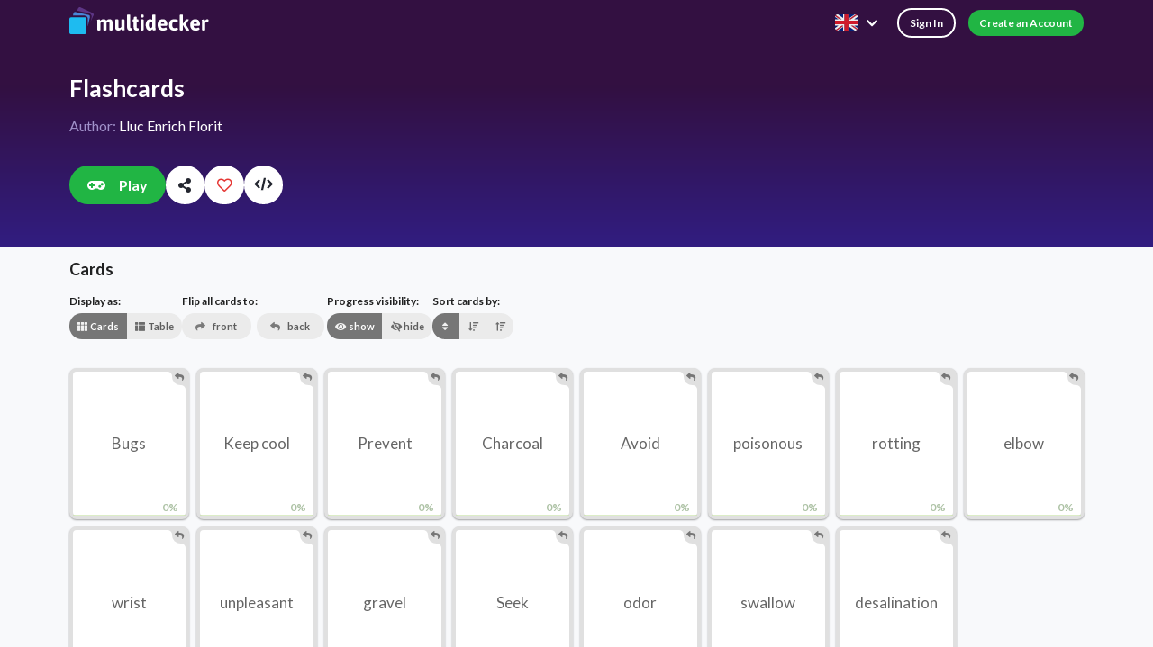

--- FILE ---
content_type: text/html; charset=utf-8
request_url: https://multidecker.com/list/flashcards-63775f660ddd8d397fc0bb33
body_size: 2302
content:
<!DOCTYPE html><html lang="en"><head><meta charset="utf-8"><meta content="ie=edge" http-equiv="x-ua-compatible"><meta name="description" content="Inteligentne fiszki multidecker przyspieszają proces uczenia się. Jedyna aplikacja z kartami, która porządkuje Twoją wiedzę. Wypróbuj je i zobacz, jakie są inteligentne."><meta name="mobile-web-app-capable" content="yes"><meta property="og:title" content="Flashcards fiszki | multidecker"><meta property="og:image" content="https://multidecker.com/img/fullImage/fullImage-63775f660ddd8d397fc0bb33-637763d80ddd8d397fc0bb65.jpg"><meta property="og:image:width" content="1280"><meta property="og:image:height" content="849"><title>Flashcards fiszki | multidecker</title><meta content="width=device-width,initial-scale=1" name="viewport"><link href="https://multidecker.com/style/vue.18e7c39b4ff0d84940f8.css" rel="stylesheet"><script>!function(f,b,e,v,n,t,s)
{if(f.fbq)return;n=f.fbq=function(){n.callMethod?
n.callMethod.apply(n,arguments):n.queue.push(arguments)};
if(!f._fbq)f._fbq=n;n.push=n;n.loaded=!0;n.version='2.0';
n.queue=[];t=b.createElement(e);t.async=!0;
t.src=v;s=b.getElementsByTagName(e)[0];
s.parentNode.insertBefore(t,s)}(window, document,'script',
'https://connect.facebook.net/en_US/fbevents.js');
fbq('init', '710962316654268');
fbq('track', 'PageView');</script><noscript></noscript><meta property="og:description" content="Inteligentne fiszki multidecker przyspieszają proces uczenia się. Jedyna aplikacja z kartami, która porządkuje Twoją wiedzę. Wypróbuj je i zobacz, jakie są inteligentne."></head><body><script>window.__USER__ = "";</script><script>window.__DECK__ = {"_id":"63775f660ddd8d397fc0bb33","name":"Flashcards","private":false,"description":null,"instruction":null,"categoryType":"default","sections":[],"type":"deck","stars":["565dfdac4f34aa8008f80cc7"],"words":[{"_id":"637760800ddd8d397fc0bb3a","translation":"Insectos","word":"Bugs","answers":[]},{"_id":"637760e30ddd8d397fc0bb3e","translation":"manener la calma","word":"Keep cool","answers":[]},{"_id":"6377611e0ddd8d397fc0bb3f","translation":"Prevenir","word":"Prevent","answers":[]},{"_id":"637761440ddd8d397fc0bb40","translation":"Carbón","word":"Charcoal","answers":[]},{"_id":"637761730ddd8d397fc0bb42","translation":"Evitar","word":"Avoid","answers":[]},{"_id":"637761ad0ddd8d397fc0bb44","translation":"venenoso","word":"poisonous","answers":[]},{"_id":"637761e30ddd8d397fc0bb46","translation":"podrido","word":"rotting","answers":[]},{"_id":"6377622c0ddd8d397fc0bb48","translation":"codo","word":"elbow","answers":[]},{"_id":"6377626d0ddd8d397fc0bb49","translation":"muñeca","word":"wrist","answers":[]},{"_id":"637762850ddd8d397fc0bb4a","translation":"desagradable","word":"unpleasant","answers":[]},{"_id":"637762b30ddd8d397fc0bb4f","translation":"grava","word":"gravel","answers":[]},{"_id":"637762c90ddd8d397fc0bb50","translation":"buscar","word":"Seek","answers":[]},{"_id":"637762f40ddd8d397fc0bb51","translation":"olor","word":"odor","answers":[]},{"_id":"6377631c0ddd8d397fc0bb62","translation":"tragar","word":"swallow","answers":[]},{"_id":"6377639f0ddd8d397fc0bb63","translation":"desalinización","word":"desalination","answers":[]}],"categories":[],"image":{"file":{"filename":"image-63775f660ddd8d397fc0bb33-637763d80ddd8d397fc0bb64.jpg","mimetype":"image/jpeg","size":50440,"encoding":"7bit"},"metadata":{"id":3021072,"pageURL":"https://pixabay.com/photos/hd-wallpaper-nature-wallpaper-3021072/","type":"photo","tags":"hd wallpaper, nature wallpaper, polynesia","previewURL":"https://cdn.pixabay.com/photo/2017/12/15/13/51/polynesia-3021072_150.jpg","previewWidth":150,"previewHeight":99,"webformatURL":"https://pixabay.com/get/g601edff6efee8f2a4ec2c3a6385e5aee7903c62c150df0c4e269f65adb0980c73b1290500fa5df064ea7203d89c739dca3b7435f380df1df7202619bc7c77c85_640.jpg","webformatWidth":640,"webformatHeight":424,"largeImageURL":"https://pixabay.com/get/g8c9e80a9511f3b1c47a8256dbf02be39f47c920de5972237de8ecc6fce739f20d759cf2843321bc8c65d576d2381d39797402fb3eee0035ae3c5b8e942fb35dd_1280.jpg","imageWidth":2200,"imageHeight":1460,"imageSize":1131241,"views":2334495,"downloads":1522990,"collections":2163,"likes":2936,"comments":575,"user_id":4371822,"user":"Julius_Silver","userImageURL":"https://cdn.pixabay.com/user/2017/11/30/23-14-18-786_250x250.jpg"},"fullFile":{"filename":"fullImage-63775f660ddd8d397fc0bb33-637763d80ddd8d397fc0bb65.jpg","mimetype":"image/jpeg","size":428724,"encoding":"7bit"}},"author":{"_id":"63775f1d0ddd8d397fc0bb31","displayName":"Lluc Enrich Florit"}};</script><img height="1" width="1" style="display:none" src="https://www.facebook.com/tr?id=710962316654268&amp;ev=PageView&amp;noscript=1"><script>(function(h,o,t,j,a,r){
        h.hj=h.hj||function(){(h.hj.q=h.hj.q||[]).push(arguments)};
        h._hjSettings={hjid:1742873,hjsv:6};
        a=o.getElementsByTagName('head')[0];
        r=o.createElement('script');r.async=1;
        r.src=t+h._hjSettings.hjid+j+h._hjSettings.hjsv;
        a.appendChild(r);
    })(window,document,'https://static.hotjar.com/c/hotjar-','.js?sv=');</script><script async="" charset="utf-8" src="//cdn.embedly.com/widgets/platform.js"><base href="/" />
<script>/* Placeholder */</script><script async="" src="https://www.googletagmanager.com/gtag/js?id=G-TTNQ8723BE"></script><script>window.dataLayer = window.dataLayer || [];
  function gtag(){dataLayer.push(arguments);}
  gtag('js', new Date());

  gtag('config', 'G-TTNQ8723BE', {
    'send_page_view': false
  });</script><meta name="theme-color" content="#000"><link rel="manifest" href="https://multidecker.com/manifest.63a1881bc6ce0a38ce712f8123cad150.json"><div id="app"></div><script src="https://multidecker.com/vue.997c5112c368073dea11.js"></script></body></html>

--- FILE ---
content_type: text/html; charset=utf-8
request_url: https://multidecker.com/list/flashcards-63775f660ddd8d397fc0bb33/play
body_size: 2329
content:
<!DOCTYPE html><html lang="en"><head><meta charset="utf-8"><meta content="ie=edge" http-equiv="x-ua-compatible"><meta name="description" content="Inteligentne fiszki multidecker przyspieszają proces uczenia się. Jedyna aplikacja z kartami, która porządkuje Twoją wiedzę. Wypróbuj je i zobacz, jakie są inteligentne."><meta name="mobile-web-app-capable" content="yes"><meta property="og:title" content="Flashcards fiszki | multidecker"><meta property="og:image" content="https://multidecker.com/img/fullImage/fullImage-63775f660ddd8d397fc0bb33-637763d80ddd8d397fc0bb65.jpg"><meta property="og:image:width" content="1280"><meta property="og:image:height" content="849"><title>Flashcards fiszki | multidecker</title><meta content="width=device-width,initial-scale=1" name="viewport"><link href="https://multidecker.com/style/vue.18e7c39b4ff0d84940f8.css" rel="stylesheet"><script>!function(f,b,e,v,n,t,s)
{if(f.fbq)return;n=f.fbq=function(){n.callMethod?
n.callMethod.apply(n,arguments):n.queue.push(arguments)};
if(!f._fbq)f._fbq=n;n.push=n;n.loaded=!0;n.version='2.0';
n.queue=[];t=b.createElement(e);t.async=!0;
t.src=v;s=b.getElementsByTagName(e)[0];
s.parentNode.insertBefore(t,s)}(window, document,'script',
'https://connect.facebook.net/en_US/fbevents.js');
fbq('init', '710962316654268');
fbq('track', 'PageView');</script><noscript></noscript><meta property="og:description" content="Inteligentne fiszki multidecker przyspieszają proces uczenia się. Jedyna aplikacja z kartami, która porządkuje Twoją wiedzę. Wypróbuj je i zobacz, jakie są inteligentne."></head><body><script>window.__USER__ = "";</script><script>window.__DECK__ = {"_id":"63775f660ddd8d397fc0bb33","name":"Flashcards","private":false,"description":null,"instruction":null,"categoryType":"default","sections":[],"type":"deck","stars":["565dfdac4f34aa8008f80cc7"],"words":[{"_id":"637760800ddd8d397fc0bb3a","translation":"Insectos","word":"Bugs","answers":[]},{"_id":"637760e30ddd8d397fc0bb3e","translation":"manener la calma","word":"Keep cool","answers":[]},{"_id":"6377611e0ddd8d397fc0bb3f","translation":"Prevenir","word":"Prevent","answers":[]},{"_id":"637761440ddd8d397fc0bb40","translation":"Carbón","word":"Charcoal","answers":[]},{"_id":"637761730ddd8d397fc0bb42","translation":"Evitar","word":"Avoid","answers":[]},{"_id":"637761ad0ddd8d397fc0bb44","translation":"venenoso","word":"poisonous","answers":[]},{"_id":"637761e30ddd8d397fc0bb46","translation":"podrido","word":"rotting","answers":[]},{"_id":"6377622c0ddd8d397fc0bb48","translation":"codo","word":"elbow","answers":[]},{"_id":"6377626d0ddd8d397fc0bb49","translation":"muñeca","word":"wrist","answers":[]},{"_id":"637762850ddd8d397fc0bb4a","translation":"desagradable","word":"unpleasant","answers":[]},{"_id":"637762b30ddd8d397fc0bb4f","translation":"grava","word":"gravel","answers":[]},{"_id":"637762c90ddd8d397fc0bb50","translation":"buscar","word":"Seek","answers":[]},{"_id":"637762f40ddd8d397fc0bb51","translation":"olor","word":"odor","answers":[]},{"_id":"6377631c0ddd8d397fc0bb62","translation":"tragar","word":"swallow","answers":[]},{"_id":"6377639f0ddd8d397fc0bb63","translation":"desalinización","word":"desalination","answers":[]}],"categories":[],"image":{"file":{"filename":"image-63775f660ddd8d397fc0bb33-637763d80ddd8d397fc0bb64.jpg","mimetype":"image/jpeg","size":50440,"encoding":"7bit"},"metadata":{"id":3021072,"pageURL":"https://pixabay.com/photos/hd-wallpaper-nature-wallpaper-3021072/","type":"photo","tags":"hd wallpaper, nature wallpaper, polynesia","previewURL":"https://cdn.pixabay.com/photo/2017/12/15/13/51/polynesia-3021072_150.jpg","previewWidth":150,"previewHeight":99,"webformatURL":"https://pixabay.com/get/g601edff6efee8f2a4ec2c3a6385e5aee7903c62c150df0c4e269f65adb0980c73b1290500fa5df064ea7203d89c739dca3b7435f380df1df7202619bc7c77c85_640.jpg","webformatWidth":640,"webformatHeight":424,"largeImageURL":"https://pixabay.com/get/g8c9e80a9511f3b1c47a8256dbf02be39f47c920de5972237de8ecc6fce739f20d759cf2843321bc8c65d576d2381d39797402fb3eee0035ae3c5b8e942fb35dd_1280.jpg","imageWidth":2200,"imageHeight":1460,"imageSize":1131241,"views":2334495,"downloads":1522990,"collections":2163,"likes":2936,"comments":575,"user_id":4371822,"user":"Julius_Silver","userImageURL":"https://cdn.pixabay.com/user/2017/11/30/23-14-18-786_250x250.jpg"},"fullFile":{"filename":"fullImage-63775f660ddd8d397fc0bb33-637763d80ddd8d397fc0bb65.jpg","mimetype":"image/jpeg","size":428724,"encoding":"7bit"}},"author":{"_id":"63775f1d0ddd8d397fc0bb31","displayName":"Lluc Enrich Florit"}};</script><img height="1" width="1" style="display:none" src="https://www.facebook.com/tr?id=710962316654268&amp;ev=PageView&amp;noscript=1"><script>(function(h,o,t,j,a,r){
        h.hj=h.hj||function(){(h.hj.q=h.hj.q||[]).push(arguments)};
        h._hjSettings={hjid:1742873,hjsv:6};
        a=o.getElementsByTagName('head')[0];
        r=o.createElement('script');r.async=1;
        r.src=t+h._hjSettings.hjid+j+h._hjSettings.hjsv;
        a.appendChild(r);
    })(window,document,'https://static.hotjar.com/c/hotjar-','.js?sv=');</script><script async="" charset="utf-8" src="//cdn.embedly.com/widgets/platform.js"><base href="/" />
<script>/* Placeholder */</script><script async="" src="https://www.googletagmanager.com/gtag/js?id=G-TTNQ8723BE"></script><script>window.dataLayer = window.dataLayer || [];
  function gtag(){dataLayer.push(arguments);}
  gtag('js', new Date());

  gtag('config', 'G-TTNQ8723BE', {
    'send_page_view': false
  });</script><meta name="theme-color" content="#000"><link rel="manifest" href="https://multidecker.com/manifest.63a1881bc6ce0a38ce712f8123cad150.json"><div id="app"></div><script src="https://multidecker.com/vue.997c5112c368073dea11.js"></script></body></html>

--- FILE ---
content_type: text/css; charset=UTF-8
request_url: https://multidecker.com/style/966.da8de7c1e34986f3c91b.css
body_size: 3583
content:
.c-scrollable-outer[data-v-36834ecc]{margin-left:-1em;margin-right:-1em;position:relative}@media only screen and (min-width:540px){.c-scrollable-outer[data-v-36834ecc]{margin-left:0;margin-right:0}}.c-scrollable[data-v-36834ecc]{overflow-x:auto;position:relative;scroll-behavior:smooth}.c-scrollable[data-v-36834ecc]::-webkit-scrollbar{display:none}.c-scrollable__padding-wrapped[data-v-36834ecc]{padding-left:1em}@media only screen and (min-width:540px){.c-scrollable__padding-wrapped[data-v-36834ecc]{padding-left:0}}.c-scrollable__btn[data-v-36834ecc]{box-shadow:0 0 1px rgba(0,0,0,.15),0 2px 10px rgba(0,0,0,.13);display:none;position:absolute;top:50%;transform:translateY(-50%)}@media only screen and (min-width:540px){.c-scrollable__btn[data-v-36834ecc]{display:block}}.c-scrollable__btn--left[data-v-36834ecc]{left:0}.c-scrollable__btn--right[data-v-36834ecc]{right:0}.fade-enter-active[data-v-36834ecc],.fade-leave-active[data-v-36834ecc]{transition:opacity .5s ease}.fade-enter[data-v-36834ecc],.fade-leave-to[data-v-36834ecc]{opacity:0}.calendar{--day:1;color:var(--pure-white)}.calendar__date-title{font-size:18px;font-weight:700}.calendar__date-subtitle{font-size:12px}.calendar__header{align-items:center;display:flex;font-size:16px;justify-content:space-between;text-align:center}.calendar__days-of-week{font-size:12px;font-variant:small-caps;letter-spacing:.1em;margin-top:var(--spacing-12);text-align:center}.calendar__days-of-week,.date-grid{display:grid;grid-template-columns:repeat(7,1fr)}.date-grid{margin-top:0}.date-grid__item{align-items:center;color:var(--pure-white);display:flex;font-weight:700;height:4.5ch;justify-content:center;position:relative}.counter{background:hsla(0,0%,100%,.4);border-radius:400px;height:var(--count,0);left:50%;position:absolute;top:50%;transform:translate(-50%,-50%);transition:all .2s ease-out;width:var(--count,0)}.counter--outline{border:2px solid hsla(0,0%,100%,.6)}.tooltip:before{background:var(--valentino);border-radius:10px;box-shadow:0 2px 3px rgba(0,0,0,.4);color:var(--pure-white);content:attr(data-title);left:50%;opacity:0;padding:var(--spacing-8) var(--spacing-12);pointer-events:none;position:absolute;text-align:center;transform:translateX(-50%) translateY(0);transition:all .2s ease-in-out;white-space:nowrap;z-index:1}.tooltip:hover:before{opacity:1;transform:translateX(-50%) translateY(-90%)}@media only screen and (max-width:600px){.ui.statistics>.statistic[data-v-7971498d]{width:100%}}.stats[data-v-7971498d]{grid-gap:var(--spacing-48);display:grid;grid-template-areas:"streak" "played" "calendar"}@media only screen and (min-width:540px){.stats[data-v-7971498d]{grid-template-areas:"streak calendar" "played calendar"}}@media only screen and (min-width:800px){.stats[data-v-7971498d]{grid-template-areas:"streak played calendar"}}.calendar-wrapper[data-v-7971498d]{width:300px}.stats__item[data-v-7971498d]{align-self:center;display:flex;justify-content:center}.stats__item--streak[data-v-7971498d]{grid-area:streak}@media only screen and (min-width:540px){.stats__item--streak[data-v-7971498d]{align-self:end}}@media only screen and (min-width:800px){.stats__item--streak[data-v-7971498d]{align-self:center}}.stats__item--played[data-v-7971498d]{grid-area:played}@media only screen and (min-width:540px){.stats__item--played[data-v-7971498d]{align-self:start}}@media only screen and (min-width:800px){.stats__item--played[data-v-7971498d]{align-self:center}}.stats__item--calendar[data-v-7971498d]{grid-area:calendar}.your-activity[data-v-68c79af0]{display:flex;flex-direction:column}.your-activity__title[data-v-68c79af0]{margin-bottom:var(--spacing-8)}.your-activity__disclaimer[data-v-68c79af0]{margin-bottom:var(--spacing-16)}.your-activity__disclaimer-button[data-v-68c79af0]{font-weight:400;padding:0}.toggle-button[data-v-68c79af0]{align-self:center;box-shadow:0 2px 3px rgba(0,0,0,.4);transform:translateY(-50%)}.title[data-v-5a3ddd83]{display:flex;font-size:16px;font-weight:700;justify-content:space-between}.subtitle[data-v-5a3ddd83]{color:var(--text-color-secondary-inverted);margin-bottom:16px}.section[data-v-5a3ddd83]{align-items:center;display:flex;justify-content:space-between}.section__right[data-v-5a3ddd83]{width:70%}.significant-text[data-v-5a3ddd83]{font-size:22px;font-weight:700}.chevron[data-v-5a3ddd83]{transition:transform .2s}.chevron--up[data-v-5a3ddd83]{transform:rotate(-180deg)}.disclaimer[data-v-5a3ddd83]{color:var(--text-color-secondary-inverted);font-size:12px;margin-top:var(--spacing-16)}.statistics-group[data-v-5a3ddd83]{margin-bottom:var(--spacing-32);margin-top:var(--spacing-48)}.input-wrapper[data-v-14362230]{display:flex!important}.results[data-v-14362230]{max-height:200px;overflow-y:auto}.highlight[data-v-14362230]{background-color:var(--text-color-highlighted)}.ui.search .action[data-v-14362230]:hover{background:none}.card-in-the-middle-3[data-v-52e6daf6]{transform:translateY(4px) rotate(0) scaleX(.98)}.card-in-the-middle-2[data-v-52e6daf6]{transform:translateY(2px) rotate(0) scaleX(.99)}.card-on-the-right[data-v-52e6daf6]{transform:translate(170px,5px) rotate(10deg)}.card-on-the-right-2[data-v-52e6daf6]{transform:translate(186px,6px) rotate(1turn)}.card-on-the-right-3[data-v-52e6daf6]{transform:translate(181px) rotate(351deg)}.card-on-the-left[data-v-52e6daf6]{transform:translate(-175px,20px) rotate(-5deg)}@media only screen and (min-width:560px){.card-in-the-middle-3[data-v-52e6daf6]{transform:translateY(4px) rotate(0) scaleX(.98)}.card-in-the-middle-2[data-v-52e6daf6]{transform:translateY(2px) rotate(0) scaleX(.99)}.card-on-the-right[data-v-52e6daf6]{transform:translate(200px,5px) rotate(10deg)}.card-on-the-right-2[data-v-52e6daf6]{transform:translate(216px,6px) rotate(1turn)}.card-on-the-right-3[data-v-52e6daf6]{transform:translate(211px) rotate(351deg)}.card-on-the-left[data-v-52e6daf6]{transform:translate(-215px,20px) rotate(-5deg)}}.card-in-the-middle-3[data-v-7bf2c8c8]{transform:translateY(4px) rotate(0) scaleX(.98)}.card-in-the-middle-2[data-v-7bf2c8c8]{transform:translateY(2px) rotate(0) scaleX(.99)}.card-on-the-left[data-v-7bf2c8c8]{transform:translate(-165px) rotate(-5deg)}.card-on-the-right[data-v-7bf2c8c8]{transform:translate(165px) rotate(1deg)}.card-on-the-right-2[data-v-7bf2c8c8]{transform:translate(160px,-5px) rotate(10deg)}.card-on-the-left-2[data-v-7bf2c8c8]{transform:translate(-165px,-4px) rotate(6deg)}@media only screen and (min-width:560px){.card-on-the-left[data-v-7bf2c8c8]{transform:translate(-225px) rotate(-5deg)}.card-on-the-right[data-v-7bf2c8c8]{transform:translate(205px) rotate(1deg)}.card-on-the-right-2[data-v-7bf2c8c8]{transform:translate(200px,-5px) rotate(10deg)}.card-on-the-left-2[data-v-7bf2c8c8]{transform:translate(-225px,-4px) rotate(6deg)}}.card-in-the-middle-3[data-v-336f2b35]{transform:translateY(4px) rotate(0) scaleX(.98)}.card-in-the-middle-2[data-v-336f2b35]{transform:translateY(2px) rotate(0) scaleX(.99)}.card-on-the-right[data-v-336f2b35]{transform:translate(162px,4px) rotate(-10deg)}.card-on-the-left[data-v-336f2b35]{transform:translate(-160px,10px) rotate(5deg)}@media only screen and (min-width:560px){.card-on-the-right[data-v-336f2b35]{transform:translate(212px,4px) rotate(-10deg)}.card-on-the-left[data-v-336f2b35]{transform:translate(-208px,10px) rotate(5deg)}}.card-in-the-middle-3[data-v-17911656]{transform:translateY(4px) rotate(0) scaleX(.98)}.card-in-the-middle-2[data-v-17911656]{transform:translateY(2px) rotate(0) scaleX(.99)}.card-on-the-right[data-v-17911656]{transform:translate(172px,4px) rotate(-10deg)}.card-on-the-left[data-v-17911656]{transform:translate(-170px,23px) rotate(5deg)}.card-on-the-top[data-v-17911656]{transform:translate(30px,-198px) rotate(5deg)}@media only screen and (min-width:992px){.card-on-the-right[data-v-17911656]{transform:translate(225px,4px) rotate(-10deg)}.card-on-the-left[data-v-17911656]{transform:translate(-230px,23px) rotate(5deg)}.card-on-the-top[data-v-17911656]{transform:translate(30px,-198px) rotate(5deg)}}.example-text[data-v-2e52f5d8]{margin-bottom:var(--spacing-8)}.negative-horizontal-margin[data-v-2e52f5d8]{margin:0 calc(var(--radio-padding)*-1)}.deck-type__question-card[data-v-2e52f5d8]{margin:var(--spacing-24) auto;max-width:300px;pointer-events:none}.decks-header[data-v-2e52f5d8],.questions-header[data-v-2e52f5d8]{font-size:18px;font-weight:700}.decks-header[data-v-2e52f5d8]{grid-column:1/-1;grid-row:1/2}.deck-title[data-v-2e52f5d8]{font-weight:700;margin-bottom:var(--spacing-8);text-align:center}@media only screen and (min-width:992px){.questions-header[data-v-2e52f5d8]{grid-row:3/4!important}}.questions-header[data-v-2e52f5d8]{grid-column:1/-1;grid-row:4/5;margin-top:var(--spacing-24)}.c-dashboard__illustration-hero[data-v-3f0a74d4]{--c-illustration-modal-background-image:url(/img/teacher-2.png),url("[data-uri]");--c-illustration-modal-min-height:340px;--c-illustration-modal-width:230px}.c-dashboard__illustration-hero--generator-ai[data-v-3f0a74d4]{--c-illustration-modal-background-image:url(/img/robot.png);transform:scaleX(1)}.c-dashboard__modal_content[data-v-3f0a74d4]{align-self:center;flex-grow:1}

--- FILE ---
content_type: application/javascript; charset=UTF-8
request_url: https://multidecker.com/dashboard.5796c5b88dba389e40eb.js
body_size: 10398
content:
"use strict";(self.webpackChunkmultidecker=self.webpackChunkmultidecker||[]).push([[966],{58540:(t,e,a)=>{a.d(e,{n:()=>s});const s={default:"default",two_categories:"two_categories",three_categories:"three_categories",four_categories:"four_categories",single_choice:"single_choice",multiple_choice:"multiple_choice"}},52386:(t,e,a)=>{a.d(e,{Z:()=>r});var e=a(20629),s=a(9669),i=a.n(s),s={name:"SearchDecksForm",props:{onSubmit:{type:Function},value:{type:String,default:""},isBusy:{type:Boolean,default:!1}},data(){return{suggestions:[],showSuggestions:!1,highlightedIndex:-1}},computed:{...(0,e.Se)(["isAdmin"]),enableSuggestions(){return this.isAdmin},localValue:{get(){return this.value},set(t){this.$emit("input",t)}},activeDescendantId(){return 0<=this.highlightedIndex?"suggestion-"+this.highlightedIndex:null},filteredSuggestions(){return this.localValue?this.suggestions.filter(t=>t.toLowerCase().includes(this.localValue)).sort((t,e)=>t.indexOf(this.localValue)-e.indexOf(this.localValue)):[]}},created(){this.isAdmin&&this.fetchAllSuggestions()},beforeCreate(){this.$validator.localize({en:{custom:{searchListName:{min:"Please enter at least 2 characters to search.",required:"The search field cannot be empty."}}},pl:{custom:{searchListName:{min:"Wprowadź co najmniej 2 znaki, aby wyszukać.",required:"Pole wyszukiwania nie może być puste."}}}})},methods:{filterSuggestions(){this.highlightedIndex=-1,this.showSuggestions=!0},highlightNext(){this.filteredSuggestions.length&&(this.highlightedIndex=(this.highlightedIndex+1)%this.filteredSuggestions.length,this.showSuggestions=!0,this.$nextTick(()=>this.scrollHighlightedIntoView()))},highlightPrev(){this.filteredSuggestions.length&&(this.highlightedIndex=(this.highlightedIndex-1+this.filteredSuggestions.length)%this.filteredSuggestions.length,this.$nextTick(()=>this.scrollHighlightedIntoView()))},applySuggestion(){0<=this.highlightedIndex?this.selectSuggestion(this.filteredSuggestions[this.highlightedIndex]):this.handleSubmit()},selectSuggestion(t){this.localValue=t,this.showSuggestions=!1,this.highlightedIndex=-1},async fetchAllSuggestions(){try{var t=await i().get("/lists/suggestions");this.suggestions=t.data}catch(t){console.error("Failed to fetch all suggestions:",t),this.suggestions=[]}},async handleSubmit(){await this.$validator.validateAll("searchForm")?(this.onSubmit&&this.onSubmit(),this.showSuggestions=!1,this.highlightedIndex=-1):alert(this.errors.first("searchForm.searchListName"))},handleBlur(){setTimeout(()=>{this.showSuggestions=!1,this.highlightedIndex=-1},100)},scrollHighlightedIntoView(){var t="suggestion-"+this.highlightedIndex,t=this.$refs[t];t&&t[0]&&t[0].scrollIntoView({block:"nearest",behavior:"smooth"})}}};const r=(0,a(51900).Z)(s,function(){var s=this,t=s.$createElement,i=s._self._c||t;return i("form",{attrs:{novalidate:"","data-vv-scope":"searchForm"},on:{submit:function(t){return t.preventDefault(),s.handleSubmit.apply(null,arguments)}}},[i("div",{staticClass:"ui right aligned search",on:{keydown:[function(t){return!t.type.indexOf("key")&&s._k(t.keyCode,"down",40,t.key,["Down","ArrowDown"])?null:(t.preventDefault(),s.highlightNext.apply(null,arguments))},function(t){return!t.type.indexOf("key")&&s._k(t.keyCode,"up",38,t.key,["Up","ArrowUp"])?null:(t.preventDefault(),s.highlightPrev.apply(null,arguments))},function(t){return!t.type.indexOf("key")&&s._k(t.keyCode,"enter",13,t.key,"Enter")?null:(t.preventDefault(),s.applySuggestion.apply(null,arguments))},function(t){if(!t.type.indexOf("key")&&s._k(t.keyCode,"esc",27,t.key,["Esc","Escape"]))return null;t.preventDefault(),s.showSuggestions=!1}],focusin:function(t){s.showSuggestions=!0},focusout:s.handleBlur}},[i("div",{staticClass:"ui action input input-wrapper"},[i("input",{directives:[{name:"model",rawName:"v-model",value:s.localValue,expression:"localValue"},{name:"validate",rawName:"v-validate",value:{required:!0,min:2},expression:"{ required: true, min: 2 }"}],staticClass:"prompt",attrs:{autocomplete:"off",name:"searchListName",type:"text",role:"combobox","aria-autocomplete":"list","aria-expanded":"showSuggestions.toString()","aria-owns":"suggestion-list","aria-activedescendant":"activeDescendantId",placeholder:s.$t("dashboard.nav.searchPlaceholder")},domProps:{value:s.localValue},on:{input:[function(t){t.target.composing||(s.localValue=t.target.value)},s.filterSuggestions]}}),s._v(" "),i("button",{staticClass:"ui icon button green",class:{loading:s.isBusy},attrs:{type:"submit"}},[i("i",{staticClass:"search icon"})])]),s._v(" "),s.enableSuggestions?i("div",{staticClass:"results",style:{display:s.showSuggestions&&s.filteredSuggestions.length?"block !important":"none"},attrs:{id:"suggestion-list",role:"listbox"}},s._l(s.filteredSuggestions,function(a,t){return i("a",{key:a,ref:"suggestion-"+t,refInFor:!0,staticClass:"result",class:{active:t===s.highlightedIndex},attrs:{id:"suggestion-"+t+a,role:"option",tabindex:"-1"},on:{click:function(t){return t.preventDefault(),s.selectSuggestion(a)}}},[i("div",{staticClass:"content"},[i("div",{staticClass:"title"},s._l(a.split(s.localValue),function(t,e){return i("span",[i("span",[s._v(s._s(t))]),a.split(s.localValue).length-1!==e?i("span",{staticClass:"highlight"},[s._v(s._s(s.localValue))]):s._e()])}),0)])])}),0):s._e()])])},[],!1,null,"14362230",null).exports},52020:(t,e,a)=>{a.d(e,{Z:()=>u});var e=a(20629),s=a(88582),i=a(48823),r=a(58540),n=a(36916),o=a(65817),l=a(56708),c=a(42280),d=a(91580),s={name:"DeckTypeRadio",components:{GenericRadio:s.Z,ExampleMultipleChoice:d.Z,ExampleSingleChoice:c.Z,Example4CustomAnswers:l.Z,ExampleBasic:i.Z,Example2CustomAnswers:n.Z,Example3CustomAnswers:o.Z},model:{prop:"deckType",event:"change"},props:{disabled:{type:Boolean,default:!1},deckType:{default:r.n.default},enableAnswers:{default:!1,type:Boolean},showDetailedInfo:{type:Boolean,default:!0},showHeaders:{type:Boolean,default:!0},forceCollapseInactive:{type:Boolean,default:!1},collapseInactiveOnMobile:{type:Boolean,default:!0}},data(){var t=this.enableAnswers?[{key:r.n.default,nameLocalized:"deckCreate.basic"},{key:r.n.two_categories,nameLocalized:"deckCreate.customAnswers"},{key:r.n.single_choice,nameLocalized:"deckCreate.singleChoice"},{key:r.n.multiple_choice,nameLocalized:"deckCreate.multipleChoice"}]:[{key:r.n.default,nameLocalized:"deckCreate.basic"},{key:r.n.two_categories,nameLocalized:"deckCreate.twoCustomAnswers"},{key:r.n.three_categories,nameLocalized:"deckCreate.threeCustomAnswers"},{key:r.n.four_categories,nameLocalized:"deckCreate.fourCustomAnswers"}];return{localDeckType:this.$props.deckType||r.n.default,deckTypes:r.n,options:t}},computed:{...(0,e.Se)(["feature"]),multipleSingleChoiceFeature(){return this.feature("multipleSingleChoice")}},watch:{deckType(t){this.localDeckType=t},localDeckType(t){this.$emit("change",t)}}};const u=(0,a(51900).Z)(s,function(){var e=this,t=e.$createElement,t=e._self._c||t;return t("div",[t("GenericRadio",{class:{"c-radios--deck-type--enforce-one-column-template":e.forceCollapseInactive},attrs:{disabled:e.disabled,options:e.options,variation:"deck-type","force-collapse-inactive":e.forceCollapseInactive,"collapse-inactive-on-mobile":e.collapseInactiveOnMobile},model:{value:e.localDeckType,callback:function(t){e.localDeckType=t},expression:"localDeckType"}},[t("template",{slot:e.deckTypes.default},[e.showDetailedInfo?t("div",{staticClass:"example-text"},[e._v("\n\t\t\t\t"+e._s(e.$t("deckCreate.example"))+"\n\t\t\t\t"+e._s(e.$t("deckCreate.exampleBasic"))+"\n\t\t\t")]):e._e(),e._v(" "),e.showDetailedInfo?t("p",{staticClass:"deck-title"},[e._v("\n\t\t\t\t"+e._s(e.$t("deckCreate.exampleBasicTitle"))+"\n\t\t\t")]):e._e(),e._v(" "),t("ExampleBasic",{staticClass:"negative-horizontal-margin"})],1),e._v(" "),t("template",{slot:e.deckTypes.two_categories},[e.showDetailedInfo?t("div",{staticClass:"example-text"},[e._v("\n\t\t\t\t"+e._s(e.$t("deckCreate.example"))+"\n\t\t\t\t"+e._s(e.$t("deckCreate.exampleTwoCustomAnswers"))+"\n\t\t\t")]):e._e(),e._v(" "),e.showDetailedInfo?t("p",{staticClass:"deck-title"},[e._v("\n\t\t\t\t"+e._s(e.$t("deckCreate.exampleTwoCustomAnswersTitle"))+"\n\t\t\t")]):e._e(),e._v(" "),t("Example2CustomAnswers",{staticClass:"negative-horizontal-margin"})],1),e._v(" "),t("template",{slot:e.deckTypes.three_categories},[e.showDetailedInfo?t("div",{staticClass:"example-text"},[e._v("\n\t\t\t\t"+e._s(e.$t("deckCreate.example"))+"\n\t\t\t\t"+e._s(e.$t("deckCreate.exampleThreeCustomAnswers"))+"\n\t\t\t")]):e._e(),e._v(" "),t("Example3CustomAnswers",{staticClass:"negative-horizontal-margin"})],1),e._v(" "),t("template",{slot:e.deckTypes.four_categories},[e.showDetailedInfo?t("div",{staticClass:"example-text"},[e._v("\n\t\t\t\t"+e._s(e.$t("deckCreate.example"))+"\n\t\t\t\t"+e._s(e.$t("deckCreate.exampleFourCustomAnswers"))+"\n\t\t\t")]):e._e(),e._v(" "),t("Example4CustomAnswers",{staticClass:"negative-horizontal-margin"})],1),e._v(" "),t("template",{slot:e.deckTypes.single_choice},[e.showDetailedInfo?t("div",{staticClass:"example-text"},[e._v("\n\t\t\t\t"+e._s(e.$t("deckCreate.example"))+"\n\t\t\t\t"+e._s(e.$t("deckCreate.exampleSingleChoice"))+"\n\t\t\t")]):e._e(),e._v(" "),t("ExampleSingleChoice",{staticClass:"deck-type__question-card"})],1),e._v(" "),t("template",{slot:e.deckTypes.multiple_choice},[e.showDetailedInfo?t("div",{staticClass:"example-text"},[e._v("\n\t\t\t\t"+e._s(e.$t("deckCreate.example"))+"\n\t\t\t\t"+e._s(e.$t("deckCreate.exampleMultipleChoice"))+"\n\t\t\t")]):e._e(),e._v(" "),t("ExampleMultipleChoice",{staticClass:"deck-type__question-card"})],1),e._v(" "),e.multipleSingleChoiceFeature&&e.showHeaders?t("template",{slot:"content"},[t("div",{staticClass:"decks-header"},[e._v("\n\t\t\t\t"+e._s(e.$t("deckCreate.deckTypes"))+"\n\t\t\t")]),e._v(" "),t("div",{staticClass:"questions-header"},[e._v("\n\t\t\t\t"+e._s(e.$t("deckCreate.questionTypes"))+"\n\t\t\t")])]):e._e()],2)],1)},[],!1,null,"2e52f5d8",null).exports},88582:(t,e,a)=>{a.d(e,{Z:()=>i});var e=a(32580),s=a(20629),e={name:"GenericRadio",components:{TransitionExpand:e.Z},model:{prop:"value",event:"change"},props:{disabled:{type:Boolean,default:!1},options:{type:Array},value:{type:String},variation:{type:String},forceCollapseInactive:{type:Boolean,default:!1},collapseInactiveOnMobile:{type:Boolean,default:!1}},computed:{...(0,s.Se)("matchMedia",["minWidth992px"]),keys(){return this.options.map(({key:t})=>t)}},methods:{change(t){this.disabled||this.$emit("change",t)},nextElement(){var t;this.disabled||((t=this.keys.indexOf(this.value))+1===this.keys.length?this.change(this.keys[0]):this.change(this.keys[t+1]))},prevElement(){var t;this.disabled||(0===(t=this.keys.indexOf(this.value))?this.change(this.keys[this.options.length-1]):this.change(this.keys[t-1]))}}};const i=(0,a(51900).Z)(e,function(){var a=this,t=a.$createElement,s=a._self._c||t;return s("div",{staticClass:"c-radios",class:a.variation?"c-radios--"+a.variation:void 0,attrs:{role:"radiogroup"}},[a._t("content"),a._v(" "),a._l(a.options,function(e){return s("div",{key:e.key,staticClass:"c-radios__radio",class:{"c-radios__radio--checked":a.value===e.key},attrs:{"aria-disabled":a.disabled,"data-qa":"c-radios-radio--"+e.key,"aria-checked":a.value===e.key?"true":"false",tabindex:a.disabled?-1:a.value===e.key?"0":"-1",role:"radio"},on:{click:function(t){return a.change(e.key)},keyup:[function(t){return!t.type.indexOf("key")&&a._k(t.keyCode,"right",39,t.key,["Right","ArrowRight"])||"button"in t&&2!==t.button?null:(t.preventDefault(),t.stopPropagation(),a.nextElement.apply(null,arguments))},function(t){return!t.type.indexOf("key")&&a._k(t.keyCode,"down",40,t.key,["Down","ArrowDown"])?null:(t.preventDefault(),t.stopPropagation(),a.nextElement.apply(null,arguments))},function(t){return!t.type.indexOf("key")&&a._k(t.keyCode,"up",38,t.key,["Up","ArrowUp"])?null:(t.preventDefault(),t.stopPropagation(),a.prevElement.apply(null,arguments))},function(t){return!t.type.indexOf("key")&&a._k(t.keyCode,"left",37,t.key,["Left","ArrowLeft"])||"button"in t&&0!==t.button?null:(t.preventDefault(),t.stopPropagation(),a.prevElement.apply(null,arguments))}]}},[s("div",{staticClass:"c-radios__radio-hero"},[s("div",{staticClass:"c-radios__radio-pointer-container"},[s("div",{staticClass:"c-pointer",class:{"c-pointer--active":a.value===e.key}})]),a._v(" "),s("p",{staticClass:"c-radios__radio-head"},[a._v("\n\t\t\t\t"+a._s(e.nameLocalized?a.$t(e.nameLocalized):e.name)+"\n\t\t\t")])]),a._v(" "),s("TransitionExpand",[s("p",{directives:[{name:"show",rawName:"v-show",value:!(a.collapseInactiveOnMobile&&!a.minWidth992px||a.forceCollapseInactive)||a.value===e.key,expression:"(collapseInactiveOnMobile && !minWidth992px || forceCollapseInactive) ? value === option.key : true"}],staticClass:"c-radios__radio-info"},[a._t(e.key)],2)])],1)})],2)},[],!1,null,null,null).exports},83564:(t,e,a)=>{a.d(e,{Z:()=>s});e={name:"Scrollable",data:()=>({scrollLeft:0}),computed:{showLeftButton(){return 0!==this.scrollLeft},showRightButton(){var t,e,a;return this.scrollLeft,!this.$refs.scrollable||({scrollWidth:t,offsetWidth:e,scrollLeft:a}=this.$refs.scrollable,a<t-e)}},methods:{scrollToLeft(){this.$refs.scrollable.scrollLeft-=300},scrollToRight(){this.$refs.scrollable.scrollLeft+=300},refreshScroll(){this.scrollLeft=this.$refs.scrollable.scrollLeft},scrollToMiddle(t){this.$refs.scrollable.scrollLeft=t-this.$refs.scrollable.offsetWidth/2}}};const s=(0,a(51900).Z)(e,function(){var t=this,e=t.$createElement,e=t._self._c||e;return e("div",{staticClass:"c-scrollable-outer"},[e("div",{ref:"scrollable",staticClass:"c-scrollable",on:{scroll:t.refreshScroll}},[e("div",{staticClass:"c-scrollable__padding-wrapped"},[t._t("default")],2)]),t._v(" "),e("Transition",{attrs:{name:"fade"}},[t.showLeftButton?e("button",{staticClass:"c-btn c-btn--icon c-btn--small c-scrollable__btn c-scrollable__btn--left",attrs:{type:"button"},on:{click:t.scrollToLeft}},[e("i",{staticClass:"c-btn__icon chevron left icon",staticStyle:{color:"var(--active)"}})]):t._e()]),t._v(" "),e("Transition",{attrs:{name:"fade"}},[t.showRightButton?e("button",{staticClass:"c-btn c-btn--icon c-btn--small c-scrollable__btn c-scrollable__btn--right",attrs:{type:"button"},on:{click:t.scrollToRight}},[e("i",{staticClass:"c-btn__icon chevron right icon",staticStyle:{color:"var(--active)"}})]):t._e()])],1)},[],!1,null,"36834ecc",null).exports},7349:(L,t,e)=>{e.r(t),e.d(t,{default:()=>X});var t=e(28267),a=e(83564),s=e(34491),i=e(44676),r=e(26374),n=e(54248),o=e(54219),l=e(31454),c=e(94070),c=e.n(c),d=e(20629),u=e(39458),h=e(6441);const p=(t,e)=>{let a="pl"===e?1===t?"przesunięcie":t<5?"przesunięcia":"przesunięć":1===t?"swipe":"swipes";return t&&t+" "+a},v=t=>{return`${t&&8*Math.round(Math.log(t))+6||0}px`};var m={name:"Calendar",components:{Roller:c()},data:()=>({ready:!1,year:null,month:null,day:null,months:["date.january","date.february","date.march","date.april","date.may","date.june","date.july","date.august","date.september","date.october","date.november","date.december"]}),computed:{...(0,d.rn)("playStats",["todayDayEpoch","stats"]),...(0,d.Se)(["userId"]),accountCreated(){return this.userId?(0,h.p6)((0,u.Z)(this.userId)):null},offset(){var t;return null==this.year||null===this.month?0:0===(t=new Date(this.year,this.month).getDay())?6:t-1},daysInMonth(){return null==this.year||null===this.month?31:new Date(this.year,this.month+1,0).getDate()}},created(){var t=new Date;this.year=t.getFullYear(),this.month=t.getMonth(),this.day=t.getDate(),setTimeout(()=>{this.ready=!0},500)},methods:{dayStats(e){return this.stats.find(t=>e===t._id)},calculateDate(t){return[this.year,("0"+(this.month+1)).slice(-2),("0"+(t-this.offset)).slice(-2)].join("-")},isIndexWithinRange(t){return t>this.offset&&this.offset+this.daysInMonth>=t},calculateCircleSize(t){return!1===this.ready?"0":(t=(this.dayStats(this.calculateDate(t))||{}).count,v(t))},readableSwipes(t){return p(t,this.$i18n.locale)},increaseMonth(){11===this.month?(this.month=0,this.year++):this.month++},decreaseMonth(){0===this.month?(this.month=11,this.year--):this.month--}}},y=e(51900),m=(0,y.Z)(m,function(){var e=this,t=e.$createElement,a=e._self._c||t;return a("div",{staticClass:"calendar"},[a("div",{staticClass:"calendar__header"},[a("button",{staticClass:"c-btn c-btn--icon c-btn--small",attrs:{type:"button",title:e.$t("previousMonth")},on:{click:e.decreaseMonth}},[a("i",{staticClass:"c-btn__icon chevron left icon"})]),e._v(" "),a("div",[a("time",{staticClass:"calendar__date-title",attrs:{datetime:e.year+"-"+("0"+(e.month+1)).slice(-2)}},[e._v(e._s(e.$t(e.months[e.month]))+" "+e._s(e.year))]),a("br")]),e._v(" "),a("button",{staticClass:"c-btn c-btn--icon c-btn--small",attrs:{type:"button",title:e.$t("nextMonth")},on:{click:e.increaseMonth}},[a("i",{staticClass:"c-btn__icon chevron right icon"})])]),e._v(" "),a("div",{staticClass:"calendar__days-of-week"},[a("div",[e._v(e._s(e.$t("date.short.monday")))]),e._v(" "),a("div",[e._v(e._s(e.$t("date.short.tuesday")))]),e._v(" "),a("div",[e._v(e._s(e.$t("date.short.wednesday")))]),e._v(" "),a("div",[e._v(e._s(e.$t("date.short.thursday")))]),e._v(" "),a("div",[e._v(e._s(e.$t("date.short.friday")))]),e._v(" "),a("div",[e._v(e._s(e.$t("date.short.saturday")))]),e._v(" "),a("div",[e._v(e._s(e.$t("date.short.sunday")))])]),e._v(" "),a("div",{staticClass:"date-grid"},e._l(42,function(t){return a("div",{key:t,staticClass:"date-grid__item",class:{tooltip:(e.dayStats(e.calculateDate(t))||{}).count},attrs:{"data-title":e.readableSwipes((e.dayStats(e.calculateDate(t))||{}).count)}},[e.isIndexWithinRange(t)?a("time",{attrs:{datetime:e.calculateDate(t)}},[e._v("\n\t\t\t\t"+e._s(t-e.offset)+"\n\t\t\t")]):e._e(),e._v(" "),e.accountCreated===e.calculateDate(t)?a("div",{staticClass:"counter counter--outline tooltip",staticStyle:{"--count":"32px"},attrs:{"data-title":e.$t("stats.youJoinedMD")}}):e._e(),e._v(" "),a("div",{staticClass:"counter",style:{"--count":e.calculateCircleSize(t)}})])}),0)])},[],!1,null,null,null).exports,_=e(32580),g=e(84314),f=e(19013),k=e(13882);function C(t,e){(0,k.Z)(2,arguments);t=(0,f.Z)(t),e=(0,f.Z)(e),t=t.getTime()-e.getTime();return t<0?-1:0<t?1:t}function B(t){(0,k.Z)(1,arguments);t=(0,f.Z)(t);return function(t){return(0,k.Z)(1,arguments),(t=(0,f.Z)(t)).setHours(23,59,59,999),t}(t).getTime()===function(t){(0,k.Z)(1,arguments);var t=(0,f.Z)(t),e=t.getMonth();return t.setFullYear(t.getFullYear(),e+1,0),t.setHours(23,59,59,999),t}(t).getTime()}function P(t,e){(0,k.Z)(2,arguments);var a=(0,f.Z)(t),e=(0,f.Z)(e),s=C(a,e),i=Math.abs(function(t,e){return(0,k.Z)(2,arguments),t=(0,f.Z)(t),e=(0,f.Z)(e),12*(t.getFullYear()-e.getFullYear())+(t.getMonth()-e.getMonth())}(a,e)),t=i<1?0:(1===a.getMonth()&&27<a.getDate()&&a.setDate(30),a.setMonth(a.getMonth()-s*i),a=C(a,e)===-s,B((0,f.Z)(t))&&1===i&&1===C(t,e)&&(a=!1),s*(i-Number(a)));return 0===t?0:t}var b={ceil:Math.ceil,round:Math.round,floor:Math.floor,trunc:function(t){return t<0?Math.ceil(t):Math.floor(t)}},R="trunc";function q(t,e,a){(0,k.Z)(2,arguments);t=function(t,e){return(0,k.Z)(2,arguments),(0,f.Z)(t).getTime()-(0,f.Z)(e).getTime()}(t,e)/1e3;return((e=null==a?void 0:a.roundingMethod)?b[e]:b[R])(t)}var z=e(44941);function w(t,e){if(null==t)throw new TypeError("assign requires that input parameter not be null or undefined");for(var a in e)Object.prototype.hasOwnProperty.call(e,a)&&(t[a]=e[a]);return t}var x=e(24262);function D(t,e,a){(0,k.Z)(2,arguments);var s=(0,g.j)(),s=null!=(i=null!=(i=null==a?void 0:a.locale)?i:s.locale)?i:z.Z;if(!s.formatDistance)throw new RangeError("locale must contain formatDistance property");var i=C(t,e);if(isNaN(i))throw new RangeError("Invalid time value");var r,n,o=w(w({},a),{addSuffix:Boolean(null==a?void 0:a.addSuffix),comparison:i}),i=0<i?(r=(0,f.Z)(e),(0,f.Z)(t)):(r=(0,f.Z)(t),(0,f.Z)(e)),t=q(i,r),e=((0,x.Z)(i)-(0,x.Z)(r))/1e3,e=Math.round((t-e)/60);return e<2?null!=a&&a.includeSeconds?t<5?s.formatDistance("lessThanXSeconds",5,o):t<10?s.formatDistance("lessThanXSeconds",10,o):t<20?s.formatDistance("lessThanXSeconds",20,o):t<40?s.formatDistance("halfAMinute",0,o):t<60?s.formatDistance("lessThanXMinutes",1,o):s.formatDistance("xMinutes",1,o):0===e?s.formatDistance("lessThanXMinutes",1,o):s.formatDistance("xMinutes",e,o):e<45?s.formatDistance("xMinutes",e,o):e<90?s.formatDistance("aboutXHours",1,o):e<1440?(a=Math.round(e/60),s.formatDistance("aboutXHours",a,o)):e<2520?s.formatDistance("xDays",1,o):e<43200?(t=Math.round(e/1440),s.formatDistance("xDays",t,o)):e<86400?(n=Math.round(e/43200),s.formatDistance("aboutXMonths",n,o)):(n=P(i,r))<12?(a=Math.round(e/43200),s.formatDistance("xMonths",a,o)):(t=n%12,i=Math.floor(n/12),t<3?s.formatDistance("aboutXYears",i,o):t<9?s.formatDistance("overXYears",i,o):s.formatDistance("almostXYears",i+1,o))}var S=e(2245),$=e(41695),c={name:"CalendarWeek",components:{Roller:c()},data:()=>({ready:!1,dateMap:["date.short.sunday","date.short.monday","date.short.tuesday","date.short.wednesday","date.short.thursday","date.short.friday","date.short.saturday"]}),computed:{...(0,d.rn)("playStats",["stats"]),...(0,d.Se)(["userId"]),accountCreated(){return this.userId?(0,h.p6)((0,u.Z)(this.userId)):null}},created(){setTimeout(()=>{this.ready=!0},500)},methods:{dayStats(e){return this.stats.find(t=>e===t._id)},getDate(t){var e=new Date;return e.setDate(e.getDate()+t),e},getFormattedDate(t){return(0,h.p6)(this.getDate(t))},calculateCircleSize(t){return!1===this.ready?"0":(t=(this.dayStats(this.getFormattedDate(t))||{}).count,v(t))},readableSwipes(t){return p(t,this.$i18n.locale)}}},c=(0,y.Z)(c,function(){var e=this,t=e.$createElement,a=e._self._c||t;return a("div",{staticClass:"calendar"},[a("div",{staticClass:"date-grid"},e._l([-6,-5,-4,-3,-2,-1,0],function(t){return a("div",{key:t,staticClass:"date-grid__item",class:{tooltip:(e.dayStats(e.getFormattedDate(t))||{}).count},attrs:{"data-title":e.readableSwipes((e.dayStats(e.getFormattedDate(t))||{}).count)}},[a("time",{attrs:{datetime:e.getFormattedDate(t)}},[e._v("\n\t\t\t\t"+e._s(e.getDate(t).getDate())+"\n\t\t\t")]),e._v(" "),e.accountCreated===e.getFormattedDate(t)?a("div",{staticClass:"counter counter--outline tooltip",staticStyle:{"--count":"32px"},attrs:{"data-title":e.$t("stats.youJoinedMD")}}):e._e(),e._v(" "),a("div",{staticClass:"counter",style:{"--count":e.calculateCircleSize(t)}})])}),0),e._v(" "),a("div",{staticClass:"calendar__days-of-week"},e._l([-6,-5,-4,-3,-2,-1,0],function(t){return a("div",{key:t},[e._v("\n\t\t\t"+e._s(e.$t(e.dateMap[e.getDate(t).getDay()]))+"\n\t\t")])}),0)])},[],!1,null,null,null).exports,T={name:"Stats",components:{CalendarWeek:c,TransitionExpand:_.Z,Calendar:m},props:{expand:{type:Boolean,default:!0}},data(){return{ready:!1}},computed:{...(0,d.rn)("playStats",["todayDayEpoch","stats","requestReady"]),...(0,d.Se)("playStats",["nearestDay","streak"]),...(0,d.Se)(["isLoggedIn"]),lastTimePlayedReadable(){return this.nearestDay===-1/0?this.$t("stats.never"):this.todayDayEpoch===this.nearestDay?this.$t("stats.today"):this.todayDayEpoch-1===this.nearestDay?this.$t("stats.yesterday"):D(new Date(this.nearestDay*h.sR),new Date(this.todayDayEpoch*h.sR),{addSuffix:!0,locale:("pl"===this.$i18n.locale?S:$).Z})}},async created(){await this.$store.dispatch("playStats/fetchUserPlayStats"),this.ready=!0}},T=(0,y.Z)(T,function(){var t=this,e=t.$createElement,e=t._self._c||e;return e("div",{staticClass:"stats"},[e("div",{staticClass:"stats__item stats__item--streak"},[e("div",{staticClass:"ui statistics tiny inverted"},[e("div",{staticClass:"statistic"},[e("div",{staticClass:"label"},[t._v("\n\t\t\t\t\t"+t._s(t.$t("stats.currRunStreak"))+"\n\t\t\t\t")]),t._v(" "),e("div",{staticClass:"value"},[t.requestReady?e("span",[t._v(t._s(t.streak)+" "+t._s(t.$tc("stats.day",t.streak,{amount:t.streak}))+" "),t.isLoggedIn?t._e():e("span",[t._v("*")])]):e("div",{staticClass:"ui active small inline loader inverted",staticStyle:{"font-size":"12px"}})])])])]),t._v(" "),e("div",{staticClass:"stats__item stats__item--played"},[e("div",{staticClass:"ui statistics tiny inverted"},[e("div",{staticClass:"statistic"},[e("div",{staticClass:"label"},[t._v("\n\t\t\t\t\t"+t._s(t.$t("stats.lastTimePlayed"))+"\n\t\t\t\t")]),t._v(" "),e("div",{staticClass:"value"},[t.requestReady?e("span",[t._v(t._s(t.lastTimePlayedReadable)+" "),t.isLoggedIn?t._e():e("span",[t._v("*")])]):e("div",{staticClass:"ui active small inline loader inverted",staticStyle:{"font-size":"12px"}})])])])]),t._v(" "),e("div",{staticClass:"stats__item stats__item--calendar"},[e("div",{staticClass:"calendar-wrapper"},[e("TransitionExpand",[e("Calendar",{directives:[{name:"show",rawName:"v-show",value:t.expand,expression:"expand"}]})],1),t._v(" "),e("TransitionExpand",[e("CalendarWeek",{directives:[{name:"show",rawName:"v-show",value:!t.expand,expression:"!expand"}]})],1)],1)])])},[],!1,null,"7971498d",null).exports,I={name:"YourActivity",components:{TransitionExpand:_.Z,Stats:T},data:()=>({expand:!0}),computed:{...(0,d.Se)(["isLoggedIn"])},created(){"true"===localStorage.getItem("your-activity-collapsed")&&(this.expand=!1)},methods:{signIn(){this.$store.dispatch("changeModalType","signIn"),(0,r.qw)(...r.U3.signInModalDisplay,"activity-disclaimer")},toggle(){localStorage.setItem("your-activity-collapsed",this.expand),(0,r.qw)(...this.expand?r.U3.yourActivityCollapse:r.U3.yourActivityExpand),this.expand=!this.expand}}},I=(0,y.Z)(I,function(){var t=this,e=t.$createElement,e=t._self._c||e;return e("div",{staticClass:"your-activity"},[e("div",{staticClass:"c-hero inverted-colors"},[e("div",{staticClass:"ui container"},[e("TransitionExpand",[t.expand?e("h2",{staticClass:"your-activity__title"},[t._v("\n\t\t\t\t\t"+t._s(t.$t("stats.yourActivity"))+"\n\t\t\t\t")]):t._e()]),t._v(" "),t.isLoggedIn?t._e():e("p",{staticClass:"your-activity__disclaimer"},[t._v("\n\t\t\t\t* "+t._s(t.$t("stats.youAreLoggedOut"))+"\n\t\t\t\t"),e("button",{staticClass:"c-btn c-btn--tertiary c-btn--inverted your-activity__disclaimer-button",staticStyle:{padding:"0","font-weight":"normal"},attrs:{type:"button"},on:{click:t.signIn}},[t._v("\n\t\t\t\t\t"+t._s(t.$t("stats.signIn"))+"\n\t\t\t\t")]),t._v(" "+t._s(t.$t("stats.toSeeYourActivity"))+"\n\t\t\t")]),t._v(" "),e("Stats",{attrs:{expand:t.expand}})],1)]),t._v(" "),e("button",{staticClass:"c-btn c-btn--icon c-btn--small toggle-button",attrs:{type:"button"},on:{click:t.toggle}},[t.expand?e("span",[t._v(t._s(t.$t("stats.hideYourActivity")))]):e("span",[t._v(t._s(t.$t("stats.showYourActivity")))]),t._v(" "),e("i",{staticClass:"c-btn__icon chevron icon",class:{up:t.expand,down:!t.expand}})])])},[],!1,null,"68c79af0",null).exports,N={name:"CompactStats",components:{Calendar:m,TransitionExpand:_.Z,Stats:T,CalendarWeek:c},props:{expanded:{type:Boolean,default:!1},onChevronClick:{type:Function,default:()=>()=>{}}},data:()=>({date:new Date}),computed:{...(0,d.rn)("playStats",["todayDayEpoch","stats","requestReady"]),...(0,d.Se)("playStats",["nearestDay","streak"]),...(0,d.Se)(["isLoggedIn"]),activeDays(){const e=[-6,-5,-4,-3,-2,-1,0].map(this.getDate).map(h.p6);return this.stats.filter(t=>e.includes(t._id)).length},lastTimePlayedReadable(){return this.nearestDay===-1/0?this.$t("stats.never"):this.todayDayEpoch===this.nearestDay?this.$t("stats.today"):this.todayDayEpoch-1===this.nearestDay?this.$t("stats.yesterday"):D(new Date(this.nearestDay*h.sR),new Date(this.todayDayEpoch*h.sR),{addSuffix:!0,locale:("pl"===this.$i18n.locale?S:$).Z})}},methods:{getDate(t){var e=new Date;return e.setDate(e.getDate()+t),e}}},N=(0,y.Z)(N,function(){var e=this,t=e.$createElement,t=e._self._c||t;return t("div",{staticClass:"c-deck-info-card",staticStyle:{background:"var(--meteorite)",color:"var(--pure-white)"}},[t("div",{staticClass:"c-deck-info-card__section"},[t("div",{staticClass:"title",on:{click:function(t){return t.stopPropagation(),e.onChevronClick.apply(null,arguments)}}},[t("span",[e._v(e._s(e.$t("stats.yourActivity"))+" "),e.isLoggedIn?e._e():t("span",[e._v("*")])]),e._v(" "),t("i",{staticClass:"icon chevron down",class:{"chevron--up":e.expanded}})]),e._v(" "),t("TransitionExpand",[t("div",{directives:[{name:"show",rawName:"v-show",value:!e.expanded,expression:"!expanded"}]},[t("div",{staticClass:"subtitle"},[e._v("\n\t\t\t\t\t"+e._s(e.$t("stats.last7days"))+"\n\t\t\t\t")]),e._v(" "),t("div",{staticClass:"section"},[t("div",{staticClass:"c-statistics"},[t("div",{staticClass:"c-statistics__value"},[e._v("\n\t\t\t\t\t\t\t"+e._s(e.activeDays)+"/7 "),e.isLoggedIn?e._e():t("span",[e._v("*")])]),e._v(" "),t("div",{staticClass:"c-statistics__label"},[e._v("\n\t\t\t\t\t\t\t"+e._s(e.$t("stats.activeDays"))+"\n\t\t\t\t\t\t")])]),e._v(" "),t("div",{staticClass:"section__right"},[t("CalendarWeek")],1)])])]),e._v(" "),t("TransitionExpand",[t("div",{directives:[{name:"show",rawName:"v-show",value:e.expanded,expression:"expanded"}]},[t("div",{staticClass:"c-statistics-group statistics-group"},[t("div",{staticClass:"c-statistics"},[t("div",{staticClass:"c-statistics__value"},[e._v("\n\t\t\t\t\t\t\t"+e._s(e.streak)+" "+e._s(e.$tc("stats.day",e.streak,{amount:e.streak}))+" "),e.isLoggedIn?e._e():t("span",[e._v("*")])]),e._v(" "),t("div",{staticClass:"c-statistics__label"},[e._v("\n\t\t\t\t\t\t\t"+e._s(e.$t("stats.currRunStreak"))+"\n\t\t\t\t\t\t")])]),e._v(" "),t("div",{staticClass:"c-statistics"},[t("div",{staticClass:"c-statistics__value"},[e._v("\n\t\t\t\t\t\t\t"+e._s(e.lastTimePlayedReadable)+" "),e.isLoggedIn?e._e():t("span",[e._v("*")])]),e._v(" "),t("div",{staticClass:"c-statistics__label"},[e._v("\n\t\t\t\t\t\t\t"+e._s(e.$t("stats.lastTimePlayed"))+"\n\t\t\t\t\t\t")])])]),e._v(" "),t("Calendar")],1)]),e._v(" "),e.isLoggedIn?e._e():t("span",{staticClass:"disclaimer"},[e._v("* "+e._s(e.$t("stats.youAreLoggedOut")))])],1)])},[],!1,null,"5a3ddd83",null).exports,O=e(9435),V=e(3638),U=e(52386),j=e(52020),Y=e(88582),W=e(35135),Z=e(85862),M=e(26622),E=e(81594),e=e(27917);const F="most-favourite,others,recently-played,favourites,yours";E={name:"DashboardDecksSections",components:{Yours:E.Z,Favourites:M.Z,Others:Z.Z,MostFavourite:W.Z,RecentlyPlayed:e.Z},props:{justCreated:{type:Boolean,default:!1}},data(){return{displayedSectionsOrder:F}},computed:{componentsConfiguration(){const e=new Map([["recently-played",{is:"RecentlyPlayed",props:{resultsAmount:6,decks:this.recentlyPlayedDecks}}],["favourites",{is:"Favourites",props:{resultsAmount:6,decks:this.favouriteDecks}}],["yours",{is:"Yours",props:{resultsAmount:6,decks:this.yoursDecks}}],["most-favourite",{is:"MostFavourite",props:{resultsAmount:6}}],["others",{is:"Others",props:{resultsAmount:6}}]]);var t,a;return this.userId?this.justCreated?((t=e.get("most-favourite")).props.resultsAmount=12,(a=e.get("others")).props.resultsAmount=12,[t,a,e.get("favourites"),e.get("recently-played"),e.get("yours")]):(this.displayedSectionsOrder||F).split(",").map(t=>e.get(t)):((t=e.get("most-favourite")).props.resultsAmount=12,[t])},sectionsPreferredOrder(){return[this.recentlyPlayedDecks.length?"recently-played":null,this.favouriteDecks.length?"favourites":null,this.yoursDecks.length?"yours":null,"most-favourite","others",this.recentlyPlayedDecks.length?null:"recently-played",this.favouriteDecks.length?null:"favourites",this.yoursDecks.length?null:"yours"].filter(Boolean).toString()},userId(){return this.$store.getters.userId},favouriteDecks(){return Object.keys(this.$store.getters.starredLists).slice(0,6).map(t=>this.$store.getters.starredLists[t])},recentlyPlayedDecks(){return this.$store.getters.recentlyPlayedLists.slice(0,6)},yoursDecks(){return this.$store.getters.userLists.slice(0,6)}},watch:{sectionsPreferredOrder(t){this.updateLocalStorage(t)}},created(){var t=(localStorage.getItem("sections-preferred-order")||"").split(",");t.length&&(this.displayedSectionsOrder=t.join(","),this.updateLocalStorage(this.sectionsPreferredOrder))},methods:{updateLocalStorage(t){this.userId&&localStorage.setItem("sections-preferred-order",t)}}},M=(0,y.Z)(E,function(){var e=this,t=e.$createElement,a=e._self._c||t;return a("div",e._l(e.componentsConfiguration,function(t){return a(t.is,e._b({key:t.is,tag:"component"},"component",t.props,!1))}),1)},[],!1,null,null,null).exports;const A=t=>"/dashboard/search?query="+t;Z={components:{DashboardDecksSections:M,GenericRadio:Y.Z,DeckTypeRadio:j.Z,SearchDecksForm:U.Z,Logo:V.Z,Header:O.Z,CompactStats:N,CalendarWeek:c,YourActivity:I,Stats:T,Calendar:m,Scrollable:a.Z,PageNav:n.Z,Search:l.Z,Modal:t.Z,Topics:o.Z,TransitionExpand:_.Z},data(){return{createType:null,options:[{key:"deck",name:"deck"},{key:"article",name:"article"}],statsShown:!1,deckNameValidation:s.RF,createNewFormVisible:!1,createNewFormType:null,deckName:"",deckIsPrivate:!1,searchDeckName:"",searchingDecksBusy:!1,creatingBusy:!1,topics:[{key:"english",text:"english",href:A("english")},{key:"vocabulary",text:"vocabulary",href:A("vocabulary")},{key:"grammar",text:"grammar",href:A("grammar")},{key:"B1",text:"B1",href:A("B1")},{key:"business",text:"business",href:A("business")},{key:"vs",text:"vs",href:A("vs")},{key:"adjectives",text:"adjectives",href:A("adjectives")},{key:"prepositions",text:"prepositions",href:A("prepositions")},{key:"B2",text:"B2",href:A("B2")},{key:"A2",text:"A2",href:A("A2")},{key:"collocations",text:"collocations",href:A("collocations")},{key:"verbs",text:"verbs",href:A("verbs")},{key:"idioms",text:"idioms",href:A("idioms")},{key:"american",text:"american",href:A("american")},{key:"british",text:"british",href:A("british")}]}},computed:{...(0,d.Se)(["feature"]),articleFeature(){return this.feature("article")},userId(){return this.$store.getters.userId},hasDeckNameErrors(){return this.errors.has("deckName")}},watch:{createType(t,e){null===e&&setTimeout(()=>{this.$refs.deckNameInput.focus()},50)},hasDeckNameErrors(t){t&&this.deckName&&(0,r.qw)(...r.U3.validationErrorDeckNameDisplay,this.deckName)},createNewFormVisible(t){t&&setTimeout(()=>{this.$refs.deckNameInput&&this.$refs.deckNameInput.focus()},10)}},created(){this.$validator.localize(s.RF.localize),this.$validator.localize(s.vC.localize),this.$store.dispatch("playStats/fetchUserPlayStats")},mounted(){"true"===this.$route.query["create-deck"]&&this.showCreateNewModal(),"true"===this.$route.query["create-deck-gen-ai"]&&this.showCreateNewModal("gen-ai")},methods:{showStats(){this.statsShown||(0,r.qw)(...r.U3.yourActivityMobileExpand),this.statsShown=!0},toggleStats(){(0,r.qw)(...this.statsShown?r.U3.yourActivityMobileCollapse:r.U3.yourActivityMobileExpand),this.statsShown=!this.statsShown},showCreateNewModal(t){this.userId?((0,r.qw)(...r.U3.createDeckModalDisplay),this.createNewFormType=t,this.createNewFormVisible=!0):(t=window.location.origin+"/dashboard?create-deck=true",this.$store.dispatch("changeModalType",{modalType:"signUpCreateDeck",redirect:t}),(0,r.qw)(...r.U3.signUpModalDisplay,r.h0.registeredUserAction))},async createDeck(){var t;await this.$validator.validateAll()&&((0,r.qw)(...r.U3.createDeckFormSubmit),this.creatingBusy=!0,t=await this.$store.dispatch("createDeck",{name:this.deckName,private:this.deckIsPrivate,type:this.createType}),this.creatingBusy=!1,this.createNewFormVisible=!1,"article"===this.createType?this.$router.push({name:"courseDetails",params:{id:(0,i.deckIdToSeo)(this.deckName,t._id)},query:{edit:!0}}):this.$router.push({name:"deckCreate",params:{id:(0,i.deckIdToSeo)(this.deckName,t._id)}}))},async searchDecks(){await this.$validator.validateAll("searchForm")?((0,r.qw)(...r.U3.searchFormSubmit,this.searchDeckName),await this.searchDecksQuery(this.searchDeckName)):alert(this.$t("dashboard.nav.searchCorrectErrors"))},async searchDecksQuery(t){this.searchingDecksBusy=!0,await this.$store.dispatch("searchDecks",t),this.searchingDecksBusy=!1,this.$router.push({name:"search",query:{query:t}})}}};const X=(0,y.Z)(Z,function(){var a=this,e=this,t=e.$createElement,t=e._self._c||t;return t("div",[t("div",{staticClass:"c-dashboard__your-activity"},[t("YourActivity")],1),e._v(" "),t("div",{staticClass:"ui container"},[t("div",{staticClass:"c-dashboard"},[t("div",{staticClass:"c-dashboard__navigation"},[t("PageNav",{staticClass:"c-dashboard__nav",attrs:{"is-logged-in":!!this.userId}})],1),e._v(" "),t("div",{staticClass:"c-dashboard__top"},[t("div",{staticClass:"c-dashboard__your-activity-compact",on:{click:e.showStats}},[t("CompactStats",{attrs:{"on-chevron-click":e.toggleStats,expanded:e.statsShown}})],1),e._v(" "),t("div",{staticClass:"c-dashboard__action-btns"},[t("button",{staticClass:"c-dashboard__create-btn ui green button",attrs:{"data-qa":"create-btn",type:"button"},on:{click:function(t){return t.preventDefault(),e.showCreateNewModal.apply(null,arguments)}}},[t("i",{staticClass:"icon plus"}),e._v(e._s(e.$t("dashboard.nav.createNew"))+"\n\t\t\t\t\t")]),e._v(" "),t("div",{staticClass:"c-dashboard__action-btns-form"},[t("SearchDecksForm",{attrs:{"on-submit":e.searchDecks,"is-busy":e.searchingDecksBusy},model:{value:e.searchDeckName,callback:function(t){e.searchDeckName=t},expression:"searchDeckName"}})],1)])]),e._v(" "),t("div",{staticClass:"c-dashboard__main"},[t("div",{staticClass:"c-dashboard__popular-searches"},[t("p",{staticClass:"ui header"},[e._v("\n\t\t\t\t\t\t"+e._s(e.$t("dashboard.popularSearches"))+"\n\t\t\t\t\t")]),e._v(" "),t("Scrollable",[t("Topics",{attrs:{topics:e.topics,"display-check":!1,"on-click":function(t,e){t=t.key;e.stopPropagation(),e.preventDefault(),a.searchDeckName=t,a.searchDecksQuery(t)},inline:""}})],1)],1),e._v(" "),t("RouterView"),e._v(" "),"dashboard"===e.$route.name?t("div",[t("DashboardDecksSections",{attrs:{"just-created":"true"===e.$route.query.justCreated}})],1):e._e()],1)]),e._v(" "),t("SuiModal",{attrs:{size:"small"},model:{value:e.createNewFormVisible,callback:function(t){e.createNewFormVisible=t},expression:"createNewFormVisible"}},[t("i",{staticClass:"close icon",staticStyle:{color:"white"},on:{click:function(t){e.createNewFormVisible=!1}}}),e._v(" "),t("div",{staticClass:"c-illustration-modal-body"},[t("div",{staticClass:"c-illustration-modal-body__hero c-dashboard__illustration-hero",class:{"c-dashboard__illustration-hero--generator-ai":"gen-ai"===e.createNewFormType}}),e._v(" "),t("div",{staticClass:"c-illustration-modal-body__content"},[t("div",{staticClass:"c-dashboard__modal_content"},[t("h2",{staticClass:"ui large header"},[e._v("\n\t\t\t\t\t\t\t"+e._s(e.articleFeature?e.$t("dashboard.createNewForm.whatWouldYouLikeToCreate"):e.$t("dashboard.createNewForm.title"))+"\n\t\t\t\t\t\t")]),e._v(" "),e.articleFeature?t("GenericRadio",{staticClass:"c-dashboard__deck-type-radio",attrs:{options:e.options},scopedSlots:e._u([{key:"deck",fn:function(){return[e._v("\n\t\t\t\t\t\t\t\t"+e._s(e.$t("dashboard.createNewForm.deckDescription"))+"\n\t\t\t\t\t\t\t")]},proxy:!0},{key:"article",fn:function(){return[e._v("\n\t\t\t\t\t\t\t\t"+e._s(e.$t("dashboard.createNewForm.articleDescription"))+"\n\t\t\t\t\t\t\t")]},proxy:!0}],null,!1,604927337),model:{value:e.createType,callback:function(t){e.createType=t},expression:"createType"}}):e._e(),e._v(" "),t("TransitionExpand",[t("form",{directives:[{name:"show",rawName:"v-show",value:!e.articleFeature||e.createType,expression:"!articleFeature || createType"}],staticClass:"ui form",class:{error:e.errors.any()},attrs:{id:"createListForm",name:"createListForm"},on:{submit:function(t){return t.preventDefault(),e.createDeck.apply(null,arguments)}}},[t("div",{staticClass:"field"},[t("div",{staticClass:"ui input fluid"},[t("input",{directives:[{name:"model",rawName:"v-model",value:e.deckName,expression:"deckName"},{name:"validate",rawName:"v-validate",value:e.deckNameValidation.rules,expression:"deckNameValidation.rules"}],ref:"deckNameInput",attrs:{"data-qa":"deck-create--deck-name-input",type:"text",name:"deckName",placeholder:!e.articleFeature||"deck"===e.createType?e.$t("dashboard.createNewForm.deckName"):e.$t("dashboard.createNewForm.articleName")},domProps:{value:e.deckName},on:{input:function(t){t.target.composing||(e.deckName=t.target.value)}}})])]),e._v(" "),t("div",{directives:[{name:"show",rawName:"v-show",value:e.hasDeckNameErrors,expression:"hasDeckNameErrors"}],staticClass:"ui error message"},[e._v("\n\t\t\t\t\t\t\t\t\t"+e._s(e.errors.first("deckName"))+"\n\t\t\t\t\t\t\t\t")]),e._v(" "),t("div",{staticClass:"field"},[t("SuiCheckbox",{attrs:{label:!e.articleFeature||"deck"===e.createType?e.$t("dashboard.createNewForm.deckPrivate"):e.$t("dashboard.createNewForm.articlePrivate")},model:{value:e.deckIsPrivate,callback:function(t){e.deckIsPrivate=t},expression:"deckIsPrivate"}})],1)])]),e._v(" "),t("div",{staticClass:"c-illustration-modal-body__footer"},[t("button",{staticClass:"ui cancel button",attrs:{type:"reset",form:"createListForm"},on:{click:function(t){e.createNewFormVisible=!1}}},[e._v("\n\t\t\t\t\t\t\t\t"+e._s(e.$t("buttons.cancel"))+"\n\t\t\t\t\t\t\t")]),e._v(" "),t("button",{staticClass:"ui green button",class:{loading:e.creatingBusy},attrs:{"data-qa":"create-new-submit-button",type:"submit",form:"createListForm"}},[e._v("\n\t\t\t\t\t\t\t\t"+e._s(e.$t("buttons.create"))+"\n\t\t\t\t\t\t\t")])])],1)])])])],1)])},[],!1,null,"3f0a74d4",null).exports}}]);
//# sourceMappingURL=dashboard.5796c5b88dba389e40eb.js.map